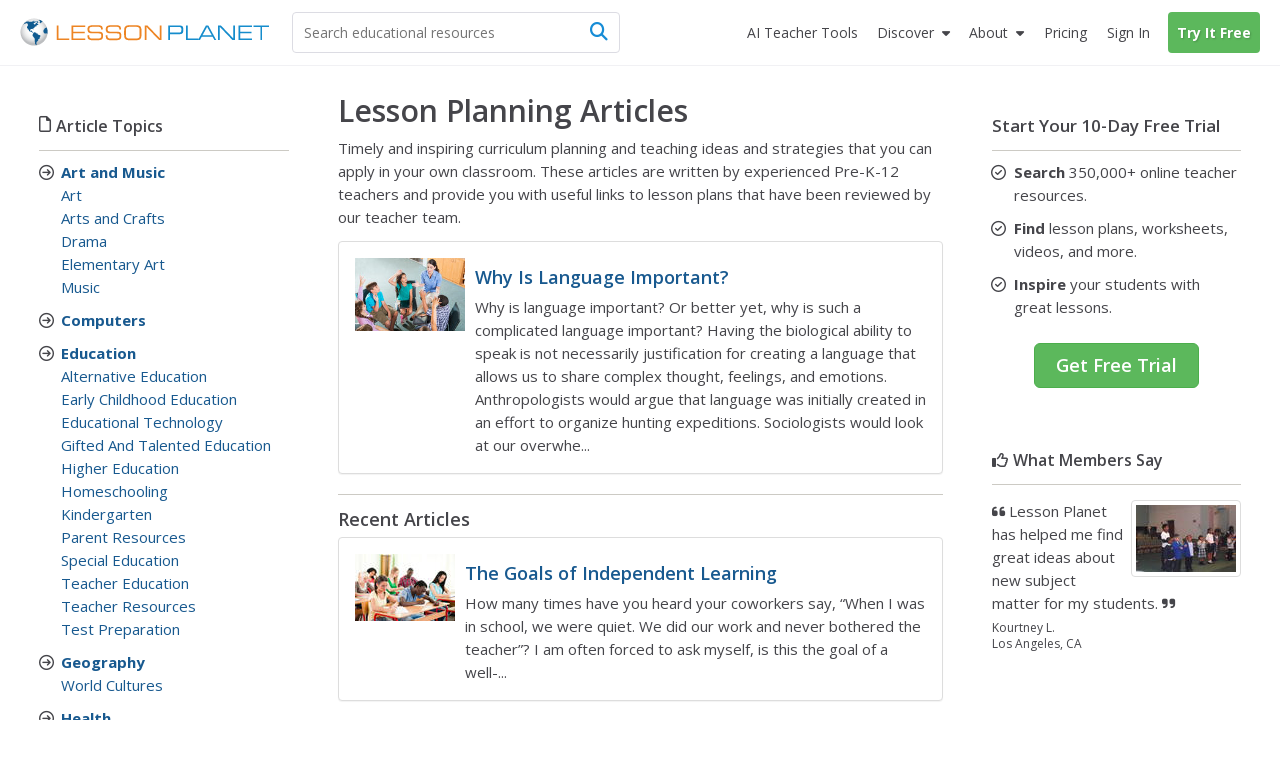

--- FILE ---
content_type: text/html; charset=utf-8
request_url: https://lessonplanet.com/articles
body_size: 21027
content:
<!DOCTYPE html>
<html dir='ltr' lang='en-US'>
<head prefix='og: http://ogp.me/ns#'>
<link crossorigin='' href='https://fonts.gstatic.com' rel='preconnect'>
<link as='style' href='https://fonts.googleapis.com/css2?family=Open+Sans:ital,wght@0,400;0,600;0,700;1,400;1,600;1,700&amp;display=swap' rel='preload'>
<link href='https://fonts.googleapis.com/css2?family=Open+Sans:ital,wght@0,400;0,600;0,700;1,400;1,600;1,700&amp;display=swap' media='print' onload='this.media=&#39;all&#39;' rel='stylesheet'>

<meta content='text/html;charset=utf-8' http-equiv='content-type'>
<meta charset='utf-8'>
<meta content='width=device-width, initial-scale=1.0' name='viewport'>
<meta content="Find 2.5 Million lesson plans, lesson worksheets and videos reviewed and rated by teachers. Lesson plans, worksheets and videos for all subjects including science, math, language arts and more." name="description" />
<meta content='IE=edge,chrome=2' http-equiv='X-UA-Compatible'>
<meta content='18810AFDC16D4DCA77D4473F4E6FBB6F' name='msvalidate.01'>
<meta content='Lesson Planet' property='og:site_name'>
<meta content='Lesson Planning Articles | Lesson Planet' itemprop='name' name='title' property='og:title'>

<link href='https://lessonplanet.com/assets' rel='preconnect'>
<link href='https://cdnjs.cloudflare.com' rel='preconnect'>
<link href='https://content.lessonplanet.com' rel='preconnect'>
<link href='https://www.googletagmanager.com' rel='preconnect'>
<link href='https://kit.fontawesome.com' rel='preconnect'>
<meta name="csrf-param" content="authenticity_token" />
<meta name="csrf-token" content="JDfyOZs0R11ZsV1hKcHVfnhZlV4lWMgOQhElwfQhQ8nWS7Kos7Hi8UGPoNxXfhH6hQtBujZftFU9nm26WhW5fw" />

<link href="https://www.lessonplanet.com/articles" rel="canonical" />
<link rel="stylesheet" href="https://lessonplanet.com/assets/packs/css/base-d43fc2f2.css" media="all" />




<link rel="icon" type="image/x-icon" href="https://static.lp.lexp.cloud/images/favicon.ico" />
<title>Lesson Planning Articles | Lesson Planet</title>

<!-- / Scripts needed in all the head tags of the application -->
<script type='text/javascript'>
window.heap=window.heap||[],heap.load=function(e,t){window.heap.appid=e,window.heap.config=t=t||{};var r=document.createElement("script");r.type="text/javascript",r.async=!0,r.src="https://cdn.heapanalytics.com/js/heap-"+e+".js";var a=document.getElementsByTagName("script")[0];a.parentNode.insertBefore(r,a);for(var n=function(e){return function(){heap.push([e].concat(Array.prototype.slice.call(arguments,0)))}},p=["addEventProperties","addUserProperties","clearEventProperties","identify","resetIdentity","removeEventProperty","setEventProperties","track","unsetEventProperty"],o=0;o<p.length;o++)heap[p[o]]=n(p[o])};
heap.load(3184222908);
</script>

<script async src='https://www.googletagmanager.com/gtag/js?id=G-TXBTM3HKCE'></script>
<script>
  window.dataLayer = window.dataLayer || [];
  function gtag(){dataLayer.push(arguments);}
  gtag('js', new Date());
  
  gtag('config', "G-TXBTM3HKCE");
</script>


</head>
<body class='logged-out controller-articles articles-index chrome ' data-action='index' data-controller='articles'>


  <noscript>
    <iframe src="//www.googletagmanager.com/ns.html?id=GTM-KLRCXC"
            height="0" width="0" style="display:none;visibility:hidden"></iframe>
  </noscript>

  <script>
    var dataLayer = [{"lp.user.loggedIn":"false"},{"lp.member.type":"anonymous"}];

    if (utma = document.cookie.match(/\b__utma=(.*?);/)) {
      dataLayer.push({'lp.user.visitorID': utma[1].split('.')[1]});
    }
    dataLayer.push({'lp.page.title': document.title.replace(/\s*\|\s*Lesson Planet/, '', 'i')});

    var socialEvent = function (network, socialAction, opt_target, opt_pagePath) {
      var event = {
        "event": "lp.social",
        "lp.social.network": network,
        "lp.social.socialAction": socialAction
      };
      if ((opt_target != null) && opt_target !== undefined) {
        event["lp.social.opt_target"] = opt_target;
      }
      if ((opt_pagePath != null) && opt_pagePath !== undefined) {
        event["lp.social.opt_pagePath"] = opt_pagePath;
      }
      return dataLayer.push(event);
    };

    var virtualPageView = function (url) {
      return dataLayer.push({
        'event':        'lp.virtual-page-view',
        'lp.page.path': url.replace(/^https?:\/\/.*?\//, '/')
      });
    };

    (function (w, d, s, l, i) {
      w[l] = w[l] || [];
      w[l].push({'gtm.start': new Date().getTime(), event: 'gtm.js'});
      var f = d.getElementsByTagName(s)[0],
          j = d.createElement(s), dl = l != 'dataLayer' ? '&l=' + l : '';
      j.async = true;
      j.src =
          '//www.googletagmanager.com/gtm.js?id=' + i + dl;
      f.parentNode.insertBefore(j, f);
    })(window, document, 'script', 'dataLayer', 'GTM-KLRCXC');
  </script>

  

<div id='fb-root'></div>
<div id='sticky-footer-wrap'>
<div id='off-canvas-wrap'>
<div data-offset='110' data-tolerance='5' id='header-wrap'>

<header class='lp-header px-5'>
<nav class='lp-header-nav mx-auto upgraded-user max-w-7xl'>
<div class='lp-logo-search-wrap'>
<a tabindex="-1" class="lp-logo-wrap lp-logo" href="/"><svg fill='none' height='32' id='lp-logo' viewbox='0 0 570 64' width='285' xmlns='http://www.w3.org/2000/svg'>
<path d='M32.05 63.1c17.091 0 30.946-13.854 30.946-30.945S49.141 1.209 32.05 1.209c-17.09 0-30.946 13.855-30.946 30.946C1.104 49.245 14.96 63.1 32.05 63.1Z' fill='url(#a)'></path>
<path clip-rule='evenodd' d='M41.873 9.127c-.253 0-.516 0-.647-.087-.14-.088-.218-.298-.218-.472 0-.166-.306-.55-.437-.647-.131-.087-.297-.253-.56-.253-.253 0-.463-.219-.594-.219l-.778.044c-.087.052-.384-.236-.646-.236-.271 0-1.294-.088-1.425-.088l-.646.245c.043.087.174.63.087.804-.087.175.35.087.218.219l-.35.515s-.13-.148-.349-.105c-.218.044-.647.131-.69.044-.044-.079-.254-.218-.219-.603.053-.385 0-.516-.166-.56-.175-.043-.437-.384-.524-.515-.079-.131-.297-.428-.463-.35-.175.088-.175.219-.306.306l-.437.298.437.305.35.254c0 .087 0 1.162-.175.952-.166-.218-.21-.305-.429-.305-.218 0-.437-.132-.603-.08-.174.045-.253.35-.472.385-.218.044-.087.254-.35.254-.253 0-.82-.131-.908-.254l.306-.35s.166-.253.384-.087c.219.175.437.132.437.132s.21-.516.044-.516c-.166 0-.384.087-.384-.087 0-.167-.175-.35.13-.385.298-.044.35-.131.385-.253l.35-.385c.13-.052.384-.131.515-.306.131-.166 0-.428-.21-.428-.218 0-.559.044-.655.079-.087.052-.044.052-.087.218-.044.175-.131.472-.332.472-.219 0-.525.218-.472-.044.043-.253.297-.218.384-.35l-.087-.471c-.088 0-.516.13-.734.13-.219 0-.56-.13-.56.088 0 .21.306.297.254.429-.044.13 0 .393-.21.393-.218 0-.821-.026-.952-.026s-.131.297-.394.384c-.253.087-.515 0-.681.131-.175.131-.306.219-.306.472 0 .254.384.35.384.516 0 .175 0 .218-.078.253l-.35.053c0-.131-.052-.437-.306-.394-.253.053-1.721.14-2.027 0-.298-.122-.988-.253-1.81-.166-.82.088-1.25.254-1.642.254-.385 0-1.119-.254-1.46-.429-.35-.174-2.027-.35-2.246-.35-.218 0-.35-.086-.647-.086-.305 0-1.511.471-1.896.471s-1.94.385-2.027.516c-.088.131-.088.909-.56.953-.472.052-1.206.218-1.372.218-.175 0-.131-.044-.175.175-.043.21.175.297.306.297s.9-.044.647.218c-.254.254-.376.245-.455.245h-.35c-.218 0-.952-.13-.995 0-.044.131-.044.254-.21.297-.175.044-.175.219-.393.254-.21.052-.333.052-.333.218v.56c0 .13.21 0 .385.218.166.21.35.35.35.35l.35.35c-.088.078-.604.288-.91.2-.306-.087-1.118.35-1.46.35-.349 0-.436.079-.602.166-.175.087-.472.253-.472.253l-.271.306c-.131 0 .27.131.35-.052.087-.166.218-.297.305-.297.088 0 .35 0 .56-.044.21-.053.734.044.9-.053.175-.087.472-.043.524-.166.044-.13.166-.174.332-.174.175 0 .603.052.822-.044.218-.096.56-.219.69-.306l.472-.21.219-.393c.13-.079.35-.384.515-.384.175 0 .822.087 1.162 0 .35-.088.604-.35.822-.437.219-.08.56-.044.69 0 .132.052 1.285.507 1.46.507.166 0 .166.052.166.218 0 .175.306.35.35.437l.052.253c-.087.044-.393.044-.35.219.044.166.551.297.516.384l.219.219c.087.131.218.507.13.673-.087.175 0 .384-.13.472l-.254.384v.219c-.131.043-.218.437.044.603.253.174 1.04.13.821.218-.218.088-.559.131-.515.437.043.297-.219.874-.35.996-.131.131-.218.088-.35.306-.13.219.088.472-.174.516-.254.052-.35.175-.429.35-.087.174-.35.664-.471.699-.131.052-.131.27-.131.437 0 .166.13.734.13.909 0 .166-.13 1.206.044 1.372.175.174.437-.044.56.253.13.306.297.175.297.437 0 .253-.044.77.052.988.079.218 0 .734.131.777.131.044.254.219.297.385.053.166.053.516.132.56.087.043.305.13.35.296.051.175-.132.385.051.603.167.219.35.394.429.603.087.219.052.306.218.394.175.078.219-.088.219-.088v-.69l-.306-.254c-.079-.043-.131-.375-.131-.541 0-.175-.044-.778-.166-.822l-.385-.218v-.77s-.175-.35 0-.393c.166-.043.472-.13.472 0 0 .131.079.254.079.437 0 .166.052.385.052.56 0 .166-.052.35.079.35l.27.165c0 .131.044.437.21.472.175.044.219.218.219.35 0 .13.253.673.437.541.166-.13.087.219.131.306l.166.131c.044.08.306.367.306.586 0 .218-.175 1.337 0 1.477.166.131.384.297.515.297l.35.35c.087.13.822.218 1.162.437.35.21.604.384.77.384.174 0 .471-.384.69-.253.218.13.603.253.69.472.088.21.219.428.437.428.21 0 .734 0 .734.13 0 .132.166.525.429.438.27-.087.559-.219.603.13.052.35.524.132.524.473 0 .34.044.472.219.603.166.131.297.052.297.253 0 .219 0 .306.174.306.166 0 .21.096.516.227.297.131.385.166.472.166.087 0 .087-.043.253-.078.166-.053.437-.306.437-.306s.079-.131.254-.044c.166.079.734.953.987.77.254-.167.254-.298.254-.473 0-.166-.297-.043-.472-.166-.166-.13-.35-.27-.35-.27s0-.403-.402-.403-.533.542-.813.402c-.27-.14-.13-.533-.533-.533-.402 0-.402-.28-.402-.812 0-.542.542-.813.271-1.215-.27-.402-.393-.673-.804-.673-.402 0-.813.402-.952.14-.131-.28-.402-.28 0-.673.402-.402.813-1.486.542-1.486-.28 0-.402-.402-.673-.28-.28.14-.28.542-.542.673-.271.14-.673.542-.673.542s-.14.14-.542.14-1.066.053-1.154-.376c-.078-.437-.471-.786-.471-.882l.087-.822c.131-.044.472-.638.472-.856 0-.219.087-.516.253-.647.175-.131.254-.437.254-.437s.27-.384.559-.516c.306-.13.655-.437.857-.306.218.132.559.472.777.472.219 0 .472-.218.56-.428.078-.218.515-.218.734-.218.218 0 .821.078.821.297 0 .218.21.27.385.306.166.043.166.218.384.384.219.175.088.603.088.778 0 .166.043.297.087.385.044.087.079.218.297.087.219-.14.254-.14.35-.35.017-.06-.158-1.346-.227-1.573-.14-.402-.132-.69.157-.97.28-.288.393-.166.839-.393.445-.227.952-.918 1.346-1.031.384-.105.725-.9.725-1.058 0-.166.332-.961.673-1.18.332-.227.953-.27 1.18-.314.227-.061.393-.62.393-.734 0-.105.332-.332.55-.446.228-.122.56-.227.674-.227.122 0 .166-.393.506-.227.333.166.123.227.62.288.508.053 1.224-.061 1.224-.061l.394-.56c.105-.104.384-.332-.289-.384-.673-.061-.952.052-1.005-.122-.052-.166.061-.84-.105-.84-.166 0-.445-.052-.218-.331.218-.28.612-.507.996-.385.393.105 1.678-.166 1.74-.061.06.122 0-.525.331-.358.332.166.28.332.56.332s.332-.332.445-.385l-.393-1.232c-.105 0-.55-.28-.673-.507-.105-.227 0-.839-.105-1.005-.104-.166-.393-.612-.559-.612-.157 0-.157.227-.385.332-.227.105-.393.28-.62.227-.218-.06-.218-.393-.218-.838 0-.455-.28-.455-.507-.507-.228-.062-.332-.332-.673-.289-.332.061-1.119.166-1.119.455 0 .28-.061.445-.227.55-.166.123-.507.289-.56.62-.052.333.228 1.338-.384 1.338-.62 0-.673-.053-.734.227-.061.28-.385.56-.385.56s-.166.611-.506.55c-.333-.052-.394-.28-.333-.55.053-.289.333-.228.385-.455.061-.219-.332-.332-.507-.332-.166 0-.673 0-.778-.28-.105-.28-.393-.611-.611-.611-.228 0-.735-.394-.735-.394s-.166-.105-.166-.28c0-.174.332-.506.446-.559.122-.052.227-.28.332-.446.123-.165.332-.28.673-.393.332-.105.393-.166.62-.218.22-.061.333-.061.551-.061.227 0 .455-.28.62-.332.158-.062.35-.245.525-.376.166-.131.253-.166.516-.385.253-.218.297-.35.603-.35s.515.167.821.132a.545.545 0 0 0 .472-.472c.044-.219.131-.778.21-.822.087-.043.306-.13.524-.13.219 0 .734-.088.734.087 0 .166.472.603.56.603.078 0 .21.043.078.253-.13.219-.044.306-.253.385-.219.087-.56.174-.647.253-.087.087-.087.175-.306.218-.21.053-.55.175-.769.132-.218-.044-.306.087-.306.174 0 .079.14.254.306.166.166-.087 1.04.219 1.119.175.087-.052.13-.052.253.166.131.219.219.437.35.437.13 0 .384.131.56.131.174 0 .349.131.471.079.131-.044.385-.131.385-.332 0-.219.306-.219.306-.472 0-.271-.14-.69 0-.778l.384.175c.044.079.245.166.42.079.166-.08.603-.08.603-.298-.018-.183.104-.655-.15-.655ZM51.538 8.227c-.122-.184-3.863-3.242-6.266-4.073-.2.027-.996.97-1.354 1.145-.367.192-.193.192-.542.192-.367 0-.455-.183-.63 0-.174.175-.27.446-.27.446s.174.455.358.455c.175 0 .63-.175.63-.175s.453.175.724.175h.63s.454.174.358.454c-.087.27-.271.813 0 .9.28.088.454 0 .454.175s.359.454.088.63c-.271.174.367.087.087.357-.27.28-.629.368-.813.455-.174.087-.358.175-.358.367 0 .175.271.175.271.446 0 .28-.175.542 0 .812.175.28.367.28.367.542 0 .271.271.367.446.367s.454 0 .454.175.175.271.359.175c.192-.088.096-.454.367-.542.27-.087.541-.446.541-.446l.359-.541s.367-.726.629-.726c.271 0 .542.087.813.087.27 0 .725-.087.725-.27 0-.175.087-.28.271-.28.192 0 .455-.27.455-.27l.28-.176c-.018.018.68-.664.567-.856ZM60.855 21.38c-.367.245-1.066.979-1.424 1.154-.368.174-.097.087-.455.174-.367.088-.988.088-.988-.087 0-.184-.192-.184-.454.087-.271.271-.087.367-.367.455-.27.087-.358 0-.63.27-.27.271-.445.359-.445.63 0 .27.175.542-.087.9-.28.367-.184.542-.455.63-.27.087-.542 0-.725.366-.175.359-.542.446-.542.813 0 .358-.175.708-.358.708-.175 0-.088.367-.367.542-.271.183-.175.28-.175.542 0 .27.367.629.367.629s.087.454.087.725c0 .271.175.603-.087.69-.28.088-.184.368-.367.542-.175.175-.271.726-.088.988.175.28.63.175.726.542.087.367.175.813.454.9.271.087.359.813.533.909.184.087.542 0 .542.358s.088.175.271.358c.184.184.63.455.822.455.174 0 .629.087.812 0 .175-.087.542-.271.813-.271.271 0 .542.27.9.27.367 0 .726-.453.9-.54.193-.088.63-.447.997-.176.358.271.358.63.725.726.454.122.009-.044.752.14.646.174.646-8.853-1.687-14.43Z' fill='#105B90' fill-rule='evenodd'></path>
<path clip-rule='evenodd' d='M45.812 39.854c-.804-.332-1.206-1.101-1.608-1.101-.402 0-1.276.21-1.407 0-.14-.201-.874-.892-1.416-.822-.533.062-1.136.132-.996-.07.13-.21.27-.471.2-1.074-.07-.603-.672-1.477-1.135-1.477-.472 0-1.005.2-1.538-.14-.542-.324-1.276-1.757-1.608-1.757-.333 0-1.95.201-2.552-.402-.603-.603-1.276-.533-1.678-.463-.393.07-.927.996-1.267 1.136-.332.14-.673.97-.673.97s.244 1.224-.734 2.465c-.988 1.232-.743 1.485-.743 2.464 0 .988.498 1.975 1.223 2.473.743.481.988.98.988 1.477 0 .498.743 1.233 1.485 1.486.735.245.98 1.232.98 1.966 0 .743.244 4.93.244 4.93s.498 4.194.743 4.43c.245.245 0 1.232 0 1.232s-.245 0 0 .743.987 2.211 1.721 2.71c.743.498 2.474.742 2.474.742s0-.987-.743-1.73c-.743-.734 0-.979 0-1.468 0-.498-.743-.498-.743-1.232 0-.743.498-.988.498-1.477 0-.499.743 0 .498-.743-.244-.743.245-.498.988-.743.734-.245.498-.743.498-.743s-.122-.175-.122-.516c0-.332.804-.14 1.206-.812.402-.664.874-.734 1.075-1.87.2-1.146-.333-1.679.332-1.95.664-.27.856-.672 1.669-.742.804-.07.874-1.067 1.066-1.538.21-.464.21-1.862.21-2.185 0-.332.393-.472.804-1.075.402-.603 1.005-1.066.935-1.88-.07-.812-.07-.882-.874-1.214Z' fill='#105B90' fill-rule='evenodd'></path>
<path d='M83.97 50.395V16.949h3.898v29.757h24.41v3.688H83.971ZM117.589 50.394V16.948h30.929v3.723h-27.109V31.16h25.963v3.731h-25.963v11.772h27.109v3.732h-30.929ZM154.121 39.496h3.758c-.018.175-.027.376-.044.647a39.944 39.944 0 0 0-.043 1.328c0 2.098.646 3.557 1.939 4.379 1.294.83 3.714 1.232 7.262 1.232h8.198c4.265 0 7.044-.446 8.338-1.337 1.292-.9 1.94-2.613 1.94-5.139 0-2.115-.447-3.566-1.346-4.352-.9-.787-2.754-1.18-5.55-1.18h-13.275c-4.195 0-7.14-.69-8.826-2.08-1.696-1.38-2.543-3.767-2.543-7.14 0-3.443.961-5.855 2.901-7.236 1.932-1.38 5.471-2.089 10.619-2.089h7.13c3.89 0 6.625.166 8.189.48 1.555.316 2.779.866 3.671 1.644.717.655 1.249 1.52 1.59 2.587.341 1.066.525 2.412.525 4.029v.97h-3.758v-.525c0-2.193-.498-3.688-1.495-4.457-.987-.76-3.085-1.153-6.292-1.153h-10.715c-3.26 0-5.452.393-6.589 1.188-1.136.795-1.696 2.255-1.696 4.387 0 2.15.552 3.636 1.653 4.44 1.109.813 3.399 1.215 6.886 1.215h11.291c2.456 0 4.317.105 5.558.314 1.241.21 2.237.56 2.99 1.031a5.551 5.551 0 0 1 2.306 2.832c.455 1.215.682 2.98.682 5.296 0 3.723-.935 6.31-2.814 7.778s-5.27 2.202-10.164 2.202h-10.653c-4.221 0-7.228-.681-9.019-2.036-1.8-1.354-2.691-3.61-2.691-6.755 0-.42.016-1.136.06-2.142.009-.14.009-.27.027-.358ZM195.781 39.496h3.758a8.927 8.927 0 0 0-.044.647 40.83 40.83 0 0 0-.044 1.328c0 2.098.647 3.557 1.941 4.379 1.293.83 3.713 1.232 7.253 1.232h8.206c4.265 0 7.045-.446 8.337-1.337 1.294-.9 1.941-2.613 1.941-5.139 0-2.115-.446-3.566-1.347-4.352-.908-.787-2.752-1.18-5.548-1.18h-13.276c-4.194 0-7.139-.69-8.826-2.08-1.696-1.38-2.543-3.767-2.543-7.14 0-3.443.961-5.855 2.892-7.236 1.932-1.38 5.48-2.089 10.627-2.089h7.131c3.89 0 6.625.166 8.189.48 1.555.316 2.779.866 3.671 1.644.717.655 1.249 1.52 1.59 2.587.341 1.066.524 2.412.524 4.029v.97h-3.757v-.525c0-2.193-.498-3.688-1.494-4.457-.988-.76-3.086-1.153-6.293-1.153h-10.715c-3.259 0-5.453.393-6.589 1.188-1.136.795-1.696 2.255-1.696 4.387 0 2.15.552 3.636 1.652 4.44 1.11.813 3.4 1.215 6.887 1.215h11.291c2.456 0 4.308.105 5.559.314 1.24.21 2.237.56 2.988 1.031a5.548 5.548 0 0 1 2.307 2.832c.454 1.215.682 2.98.682 5.296 0 3.723-.935 6.31-2.814 7.778s-5.27 2.202-10.164 2.202h-10.653c-4.221 0-7.228-.681-9.019-2.036-1.8-1.354-2.7-3.61-2.7-6.755 0-.42.025-1.137.061-2.142.009-.14.017-.27.035-.358ZM251.957 50.796c-3.365 0-5.847-.175-7.455-.524-1.599-.35-2.91-.953-3.924-1.81-1.136-.96-1.94-2.219-2.438-3.775-.507-1.555-.752-3.618-.752-6.16V29.41c0-2.788.254-4.999.734-6.65.498-1.644 1.294-2.937 2.413-3.88.995-.84 2.315-1.443 3.958-1.801 1.635-.358 4.117-.542 7.42-.542h10.496c3.312 0 5.776.184 7.428.542 1.635.358 2.946.961 3.959 1.8 1.075.918 1.879 2.185 2.386 3.81.507 1.617.76 3.732.76 6.319v9.325c0 2.604-.262 4.71-.76 6.327-.507 1.617-1.302 2.884-2.386 3.802-1.005.856-2.298 1.46-3.897 1.809-1.591.35-4.082.524-7.481.524h-10.461Zm12.314-30.57H250.06c-2.036 0-3.601.192-4.692.56-1.102.375-1.95.996-2.57 1.87-.446.629-.761 1.372-.953 2.228-.183.865-.271 2.299-.271 4.308v8.784c0 2 .088 3.443.271 4.3.192.864.507 1.607.953 2.237.62.873 1.477 1.494 2.57 1.861 1.1.376 2.665.568 4.692.568h14.211c2.018 0 3.583-.192 4.683-.568 1.093-.367 1.959-.988 2.578-1.861.42-.603.717-1.311.91-2.15.183-.83.27-2.124.27-3.872v-9.814c0-1.774-.087-3.067-.27-3.889-.193-.822-.49-1.53-.91-2.133-.619-.873-1.485-1.494-2.578-1.87-1.1-.375-2.665-.559-4.683-.559ZM288.251 50.394h-3.907V16.948h6.144l28.394 29.627V16.948h3.88v33.446h-5.699l-28.812-30.09v30.09Z' fill='#ED8423'></path>
<path d='M341.922 50.394h-3.907V16.948h21.84c4.989 0 8.293.568 9.892 1.696 1.599 1.145 2.412 3.225 2.412 6.248v4.379c0 3.032-.804 5.095-2.403 6.222-1.591 1.127-4.894 1.687-9.901 1.687h-17.933v13.214Zm0-16.98h19.051c2.823 0 4.702-.36 5.619-1.076.927-.716 1.381-2.228 1.381-4.544v-1.59c0-2.308-.454-3.82-1.381-4.545-.917-.717-2.796-1.075-5.619-1.075h-19.051v12.83ZM378.449 50.394V16.948h3.897v29.758h24.41v3.688h-28.307Z' fill='#158CCC'></path>
<path d='M405.778 50.394 424 16.94h5.199l18.274 33.454h-4.133l-4.116-7.376h-24.977l-4.011 7.376h-4.458Zm10.356-10.898h21.184L426.647 20.26l-10.513 19.236ZM455.601 50.394h-3.898V16.948h6.135l28.394 29.627V16.948h3.89v33.446h-5.699l-28.822-30.09v30.09ZM498.277 50.394V16.948h30.93v3.723h-27.11V31.16h25.964v3.731h-25.964v11.772h27.11v3.732h-30.93ZM552.038 50.394h-3.898V20.67h-15.556v-3.723h35.01v3.723h-15.556v29.723Z' fill='#158CCC'></path>
<defs>
<radialgradient cx='0' cy='0' gradienttransform='translate(31.044 27.238) scale(30.9422)' gradientunits='userSpaceOnUse' id='a' r='1'>
<stop offset='.173' stop-color='#fff'></stop>
<stop offset='.414' stop-color='#FCFCFC'></stop>
<stop offset='.6' stop-color='#F2F3F3'></stop>
<stop offset='.766' stop-color='#E2E3E4'></stop>
<stop offset='.921' stop-color='#CBCCCE'></stop>
<stop offset='1' stop-color='#BCBEC0'></stop>
</radialgradient>
</defs>
</svg>
</a>
<div class='lp-search-wrap'>
<form action='/search' class='lp-search main-search' id='search-form' method='get'>
<input type="text" name="keywords" id="keywords" class="lp-searchbar empty js-search-keywords no-dropdown placeholder:text-gray-600" placeholder="Search educational resources" autocomplete="off" />
<div class='lp-header-clear-search'></div>
<button class='lp-header-search-button' type='submit'>
<span class='lp-header-search-icon fa-solid fa-magnifying-glass'></span>
<span class='search-button-text'>Search</span>
</button>
<span class='lp-searchbar-label'>
Search educational resources
</span>
</form>
</div>

</div>
<div class='lp-search-toggle'>
<span class='fa-solid fa-magnifying-glass'></span>
<span class='toggle-text'>
Search
</span>
</div>
<label class='main-menu-toggle toggle' for='drop'>
<span class='fa-icon fa-solid fa-bars'></span>
<span class='toggle-text'>
Menu
</span>
</label>
<ul class='lp-nav-menu'>
<li class='lp-mobile-sign-in'>
<a class="half-item" data-remote="true" href="/auth/users/sign_in">Sign In
</a><a class="half-item" href="/subscription/new" rel="nofollow" data-track-click="Try It Free" data-track-label="Navigation" data-remote="true" data-posthog-event="Signup: LP Signup Activity" data-posthog-location="header_button_other"><span class="lp-mobile-signup-btn">Try It Free</span></a>
</li>
<li class='ai-tools'>
<a href='/search?search_tab_id=4'>
<span>
<span class='text'>AI Teacher Tools</span>
</span>
</a>
</li>

<li class='lp-resources'>
<label class='lp-nav-item toggle hide-mobile' for='drop-resources'>
Discover
</label>
<input id='drop-resources' type='checkbox'>
<span class='fa-icon-caret fa-solid fa-caret-down'></span>
<ul class='lp-resources-dd'>
<li>
<a href='/search'>
<span class='dd-icon fa-solid fa-magnifying-glass'></span>
<span class='lp-menu-link-title'>
Discover Resources
</span>
<span class='lp-menu-link-text'>
Search reviewed educational resources by keyword, subject, grade, type, and more
</span>
</a>
</li>
<li id='curriculum-manager-menu-item'>
<a href='#'>
<span class='dd-icon fa-solid fa-folder-open'></span>
<span class='lp-menu-link-title'>
Curriculum Manager (My Content)
</span>
<span class='lp-menu-link-text'>
Manage saved and uploaded resources and folders
</span>
</a>
<span class='lp-sign-up-popup'>
<span class='lp-sign-up-popup-header'>
To Access the Curriculum Manager
</span>
<span class='lp-sign-up-popup-body'>
<a class='lp-sign-in-popup-link' data-remote='true' href='/auth/users/sign_in'>
Sign In
</a>
or
<a class="lp-sign-up-popup-link" href="/subscription/new" rel="nofollow" data-track-click="Join Now" data-track-label="Navigation" data-remote="true" data-posthog-event="Signup: LP Signup Activity" data-posthog-location="header_button_other">Join Now</a>
</span>
</span>
</li>
<li>
<a href='/lesson-plans'>
<span class='dd-icon fa-solid fa-sitemap'></span>
<span class='lp-menu-link-title'>
Browse Resource Directory
</span>
<span class='lp-menu-link-text'>
Browse educational resources by subject and topic
</span>
</a>
</li>
<li>
<a href='/calendar'>
<span class='dd-icon fa-solid fa-calendar-days'></span>
<span class='lp-menu-link-title'>
Curriculum Calendar
</span>
<span class='lp-menu-link-text'>
Explore curriculum resources by date
</span>
</a>
</li>
<li>
<a href='/articles'>
<span class='dd-icon fa-solid fa-bookmark'></span>
<span class='lp-menu-link-title'>
Lesson Planning Articles
</span>
<span class='lp-menu-link-text'>
Timely and inspiring teaching ideas that you can apply in your classroom
</span>
</a>
</li>
</ul>
</li>

<li class='lp-about'>
<label class='lp-nav-item toggle hide-mobile' for='drop-about'>
About
</label>
<input id='drop-about' type='checkbox'>
<span class='fa-icon-caret fa-solid fa-caret-down'></span>
<ul class='lp-about-dd'>
<li>
<a href='/about'>
<span class='lp-menu-link-title'>
<i class='icon fa-solid fa-heart'></i>
<span class='text'>Our Story</span>
</span>
</a>
</li>
<li>
<a href='/faq'>
<span class='lp-menu-link-title'>
<i class='icon fa-solid fa-circle-question'></i>
<span class='text'>Frequently Asked Questions</span>
</span>
</a>
</li>
<li>
<a href='/us/testimonials'>
<span class='lp-menu-link-title'>
<i class='icon fa-solid fa-comments'></i>
<span class='text'>Testimonials</span>
</span>
</a>
</li>
<li>
<a href='/contact-us'>
<span class='lp-menu-link-title'>
<i class='icon fa-solid fa-envelope'></i>
<span class='text'>Contact Us</span>
</span>
</a>
</li>
</ul>
</li>

<li class='lp-pricing'>
<a class="" href="/pricing"><span class='section-icon fa-solid fa-dollar-sign'></span>
Pricing
</a></li>
<li class='lp-school-access hidden'>
<a href='/school-access'>
<span class='section-icon fa-solid fa-school'></span>
School Access
</a>
<ul class='lp-sa-dd'>
<li>
<div class='sa-dd-text'>
Your school or district can sign up for Lesson Planet — with no cost to teachers
</div>
<a class='sa-dd-button' href='/school-access'>
Learn More
<i class='arrow-icon far fa-arrow-right'></i>
</a>
</li>
</ul>
</li>

<li class='lp-sign-in'>
<a class="half-item" data-remote="true" href="/auth/users/sign_in">Sign In
</a></li>
<li class='lp-try-it-free'>
<a class="" href="/subscription/new" rel="nofollow" data-track-click="Try It Free" data-track-label="Navigation" data-remote="true" data-posthog-event="Signup: LP Signup Activity" data-posthog-location="header_button_other">Try It Free</a>
</li>
</ul>
</nav>
</header>

<div id='notification'></div>
</div>
<div class='px-5' id='main' role='main'>
<div id='flash-message'></div>
<div class='py-7 mx-auto max-w-7xl' id='main-inner'>

<div id='content'>
<div id='content-header'>



</div>
<div class='clearfix' id='content-main'>
<div class='row'>
<div class='col-lg-6 col-lg-push-3 col-md-8 col-md-push-4 col-sm-8 col-sm-push-4'>
<h1 class='text-3xl mt-0 mb-2'>Lesson Planning Articles</h1>
<p class='text-md mb-3'>Timely and inspiring curriculum planning and teaching ideas and strategies that you can apply in your own classroom. These articles are written by experienced Pre-K-12 teachers and provide you with useful links to lesson plans that have been reviewed by our teacher team.</p>
<div class='panel panel-default p-4'>
<div class='media'>
<a class="pull-left" href="/article/language-arts/why-is-language-important"><img title="students talking" alt="students talking" class="media-object img-responsive" style="max-width: 110px;" src="//lessonplanet.com/content/articles/photos/1762/iStock_000027187569Small_medium.jpg?1409695520" /></a>
<div class='media-body'>
<h4 class='media-heading heading'></h4>
<h4 class='media-heading title text-lg'><a href="/article/language-arts/why-is-language-important">Why Is Language Important?</a></h4>
<div class='article-body mt-1'>Why is language important? Or better yet, why is such a complicated language important? Having the biological ability to speak is not necessarily justification for creating a language that allows us to share complex thought, feelings, and emotions. Anthropologists would argue that language was initially created in an effort to organize hunting expeditions. Sociologists would look at our overwhe...</div>
</div>
</div>
</div>

<hr>
<div class=''>
<h4>Recent Articles</h4>
<div class='panel panel-default p-4'>
<div class='media'>
<a class="pull-left" href="https://www.lessonplanet.com/article/teacher-resources/-the-goals-of-independent-learning"><img title="Students working independently" alt="Students working independently" class="media-object img-responsive" style="max-width: 110px;" src="//lessonplanet.com/content/articles/photos/1830/iStock_000016968529Small_thumb.jpg?1427915139" /></a>
<div class='media-body'>
<h4 class='media-heading heading'></h4>
<h4 class='media-heading title text-lg'><a href="https://www.lessonplanet.com/article/teacher-resources/-the-goals-of-independent-learning"> The Goals of Independent Learning</a></h4>
<div class='article-body mt-1'>How many times have you heard your coworkers say, “When I was in school, we were quiet. We did our work and never bothered the teacher”? I am often forced to ask myself, is this the goal of a well-...</div>
</div>
</div>
</div>

<div class='panel panel-default p-4'>
<div class='media'>
<a class="pull-left" href="https://www.lessonplanet.com/article/english/grammar-guide-sentence-structure"><img title="Grammar defined" alt="Grammar defined" class="media-object img-responsive" style="max-width: 110px;" src="//lessonplanet.com/content/articles/photos/1842/iStock_000028538806Small_thumb.jpg?1426277652" /></a>
<div class='media-body'>
<h4 class='media-heading heading'></h4>
<h4 class='media-heading title text-lg'><a href="https://www.lessonplanet.com/article/english/grammar-guide-sentence-structure">Grammar Guide: Sentence Structure</a></h4>
<div class='article-body mt-1'>This is part six&nbsp;of a six-part series that focuses on various grammar topics. Check the Lesson Planet Community for the previous five&nbsp;installments, or click on the topics in the paragraph...</div>
</div>
</div>
</div>

<div class='panel panel-default p-4'>
<div class='media'>
<a class="pull-left" href="https://www.lessonplanet.com/article/teacher-tools/everybody-wants-a-job"><img title="A valued baker" alt="A valued baker" class="media-object img-responsive" style="max-width: 110px;" src="//lessonplanet.com/content/articles/photos/1848/iStock_000008574830XSmall_thumb.jpg?1427914780" /></a>
<div class='media-body'>
<h4 class='media-heading heading'></h4>
<h4 class='media-heading title text-lg'><a href="https://www.lessonplanet.com/article/teacher-tools/everybody-wants-a-job">Everybody Wants a Job</a></h4>
<div class='article-body mt-1'>Even before the age of two, my daughter leapt at any opportunity to help out around the house, and if she missed an opportunity, she created one. She would come running if I announced that I had a ...</div>
</div>
</div>
</div>

<div class='panel panel-default p-4'>
<div class='media'>
<a class="pull-left" href="https://www.lessonplanet.com/article/teacher-resources/collaborative-strategic-reading"><img title="Student reading group" alt="Student reading group" class="media-object img-responsive" style="max-width: 110px;" src="//lessonplanet.com/content/articles/photos/1822/iStock_000017254840Small_thumb.jpg?1427914386" /></a>
<div class='media-body'>
<h4 class='media-heading heading'></h4>
<h4 class='media-heading title text-lg'><a href="https://www.lessonplanet.com/article/teacher-resources/collaborative-strategic-reading">Collaborative Strategic Reading</a></h4>
<div class='article-body mt-1'>Have you started incorporating close reading strategies into your classroom yet? And more importantly, how is it working out? Let’s talk about enhancing your current strategies to include student c...</div>
</div>
</div>
</div>

<div class='panel panel-default p-4'>
<div class='media'>
<a class="pull-left" href="https://www.lessonplanet.com/article/english/grammar-guide-parrallelism"><img title="Eliminating grammar errors" alt="Eliminating grammar errors" class="media-object img-responsive" style="max-width: 110px;" src="//lessonplanet.com/content/articles/photos/1849/iStock_000033939622Small_thumb.jpg?1426113950" /></a>
<div class='media-body'>
<h4 class='media-heading heading'></h4>
<h4 class='media-heading title text-lg'><a href="https://www.lessonplanet.com/article/english/grammar-guide-parrallelism">Grammar Guide: Parallelism</a></h4>
<div class='article-body mt-1'>This is part five of a six-part series that focuses on various grammar topics. Check the Lesson Planet Community each&nbsp;Wednesday for the next installment.
Maybe it's just the fine state of Tenn...</div>
</div>
</div>
</div>

</div>

</div>
<div class='col-lg-3 col-lg-pull-6 col-md-4 col-md-pull-8 col-sm-4 col-sm-pull-8'>
<div class='visible-md'><div class='side-widget' id='call-to-action'>
<h4 style='font-size: 17px;'>
Start Your 10-Day Free Trial
</h4>
<hr>
<ul class='fa-ul'>
<li>
<div class='fa-li fa-regular fa-circle-check'></div>
<strong>Search</strong>
350,000+ online teacher resources.
</li>
<li>
<div class='fa-li fa-regular fa-circle-check'></div>
<strong>Find</strong>
lesson plans, worksheets, videos, and more.
</li>
<li>
<div class='fa-li fa-regular fa-circle-check'></div>
<strong>Inspire</strong>
your students with great lessons.
</li>
</ul>
<div class='text-center pt-4'>
<a class="btn btn-success btn-lg btn-shadow" data-track-click="Get Free Trial" data-track-label="Article Directory" data-remote="true" href="/subscription/new"><span class='mr5 ml5'>Get Free Trial</span>
</a></div>
</div>
</div>
<div class='side-widget'>
<h4><i class='fa-regular fa-file mr5' style='vertical-align: 10%;'></i>Article Topics
</h4>
<hr>
<ul class='fa-ul'>
<li>
<div class='fa-li fa-regular fa-circle-arrow-right'></div>
<strong><a href="/articles/art-and-music">Art and Music</a></strong>
<dl class='mb10'>
<dd><a href="/articles/art--2">Art</a></dd>
<dd><a href="/articles/arts-and-crafts">Arts and Crafts</a></dd>
<dd><a href="/articles/drama">Drama</a></dd>
<dd><a href="/articles/elementary-art">Elementary Art</a></dd>
<dd><a href="/articles/music">Music</a></dd>
</dl>
</li>
<li>
<div class='fa-li fa-regular fa-circle-arrow-right'></div>
<strong><a href="/articles/computers--2">Computers</a></strong>
<dl class='mb10'>
</dl>
</li>
<li>
<div class='fa-li fa-regular fa-circle-arrow-right'></div>
<strong><a href="/articles/education">Education</a></strong>
<dl class='mb10'>
<dd><a href="/articles/alternative-education">Alternative Education</a></dd>
<dd><a href="/articles/early-childhood-education">Early Childhood Education</a></dd>
<dd><a href="/articles/educational-technology">Educational Technology</a></dd>
<dd><a href="/articles/gifted-and-talented-education">Gifted And Talented Education</a></dd>
<dd><a href="/articles/higher-education">Higher Education</a></dd>
<dd><a href="/articles/homeschooling">Homeschooling</a></dd>
<dd><a href="/articles/kindergarten">Kindergarten</a></dd>
<dd><a href="/articles/parent-resources">Parent Resources</a></dd>
<dd><a href="/articles/special-education--2">Special Education</a></dd>
<dd><a href="/articles/teacher-education">Teacher Education</a></dd>
<dd><a href="/articles/teacher-resources--3">Teacher Resources</a></dd>
<dd><a href="/articles/test-preparation">Test Preparation</a></dd>
</dl>
</li>
<li>
<div class='fa-li fa-regular fa-circle-arrow-right'></div>
<strong><a href="/articles/geography">Geography</a></strong>
<dl class='mb10'>
<dd><a href="/articles/world-cultures">World Cultures</a></dd>
</dl>
</li>
<li>
<div class='fa-li fa-regular fa-circle-arrow-right'></div>
<strong><a href="/articles/health--2">Health</a></strong>
<dl class='mb10'>
<dd><a href="/articles/careers">Careers</a></dd>
<dd><a href="/articles/mental-health">Mental Health</a></dd>
<dd><a href="/articles/nutrition">Nutrition</a></dd>
<dd><a href="/articles/nutrition-and-diet">Nutrition and Diet</a></dd>
<dd><a href="/articles/personal-growth">Personal Growth</a></dd>
<dd><a href="/articles/physical-education">Physical Education</a></dd>
</dl>
</li>
<li>
<div class='fa-li fa-regular fa-circle-arrow-right'></div>
<strong><a href="/articles/language-arts">Language Arts</a></strong>
<dl class='mb10'>
<dd><a href="/articles/calendar">Calendar</a></dd>
<dd><a href="/articles/elementary-language-arts">Elementary Language Arts</a></dd>
<dd><a href="/articles/english">English</a></dd>
<dd><a href="/articles/esl">ESL</a></dd>
<dd><a href="/articles/foreign-languages">Foreign Languages</a></dd>
<dd><a href="/articles/grammar">Grammar</a></dd>
<dd><a href="/articles/literature">Literature</a></dd>
<dd><a href="/articles/middle-school-writing">Middle School Writing</a></dd>
<dd><a href="/articles/poetry">Poetry</a></dd>
<dd><a href="/articles/reading">Reading</a></dd>
<dd><a href="/articles/writing">Writing</a></dd>
<dd><a href="/articles/writing-technique">Writing Technique</a></dd>
</dl>
</li>
<li>
<div class='fa-li fa-regular fa-circle-arrow-right'></div>
<strong><a href="/articles/math">Math</a></strong>
<dl class='mb10'>
<dd><a href="/articles/algebra">Algebra</a></dd>
<dd><a href="/articles/arithmetic">Arithmetic</a></dd>
<dd><a href="/articles/elementary-math">Elementary Math</a></dd>
</dl>
</li>
<li>
<div class='fa-li fa-regular fa-circle-arrow-right'></div>
<strong><a href="/articles/science">Science</a></strong>
<dl class='mb10'>
<dd><a href="/articles/biology">Biology</a></dd>
<dd><a href="/articles/earth-science">Earth Science</a></dd>
<dd><a href="/articles/elementary-science">Elementary Science</a></dd>
<dd><a href="/articles/environment">Environment</a></dd>
<dd><a href="/articles/life-science">Life Science</a></dd>
<dd><a href="/articles/marine-science">Marine Science</a></dd>
<dd><a href="/articles/physics">Physics</a></dd>
<dd><a href="/articles/seasons">Seasons</a></dd>
<dd><a href="/articles/space">Space</a></dd>
<dd><a href="/articles/technology--2">Technology</a></dd>
</dl>
</li>
<li>
<div class='fa-li fa-regular fa-circle-arrow-right'></div>
<strong><a href="/articles/social-studies">Social Studies</a></strong>
<dl class='mb10'>
<dd><a href="/articles/civics">Civics</a></dd>
<dd><a href="/articles/economics">Economics</a></dd>
<dd><a href="/articles/economics-and-business">Economics and Business</a></dd>
<dd><a href="/articles/elementary-social-studies">Elementary Social Studies</a></dd>
<dd><a href="/articles/family-history">Family History</a></dd>
<dd><a href="/articles/government">Government</a></dd>
<dd><a href="/articles/history">History</a></dd>
<dd><a href="/articles/holidays--3">Holidays</a></dd>
<dd><a href="/articles/u-s-government">U.S. Government</a></dd>
<dd><a href="/articles/u-s-history">U.S. History</a></dd>
</dl>
</li>
<li>
<div class='fa-li fa-regular fa-circle-arrow-right'></div>
<strong><a href="/articles/teacher-resources">Teacher Resources</a></strong>
<dl class='mb10'>
<dd><a href="/articles/professional-development">Professional Development</a></dd>
<dd><a href="/articles/teacher-tools">Teacher Tools</a></dd>
<dd><a href="/articles/technology">Technology</a></dd>
<dd><a href="/articles/technology-integration">Technology Integration</a></dd>
</dl>
</li>
<li>
<div class='fa-li fa-regular fa-circle-arrow-right'></div>
<strong><a href="/lesson_plans/articles">Seasonal Articles</a></strong>
</li>
</ul>
</div>

</div>
<div class='col-lg-3 hidden-md col-sm-12'>
<div class='row'>
<div class='col-lg-12 hidden-sm hidden-xs'>
<div class='side-widget' id='call-to-action'>
<h4 style='font-size: 17px;'>
Start Your 10-Day Free Trial
</h4>
<hr>
<ul class='fa-ul'>
<li>
<div class='fa-li fa-regular fa-circle-check'></div>
<strong>Search</strong>
350,000+ online teacher resources.
</li>
<li>
<div class='fa-li fa-regular fa-circle-check'></div>
<strong>Find</strong>
lesson plans, worksheets, videos, and more.
</li>
<li>
<div class='fa-li fa-regular fa-circle-check'></div>
<strong>Inspire</strong>
your students with great lessons.
</li>
</ul>
<div class='text-center pt-4'>
<a class="btn btn-success btn-lg btn-shadow" data-track-click="Get Free Trial" data-track-label="Article Directory" data-remote="true" href="/subscription/new"><span class='mr5 ml5'>Get Free Trial</span>
</a></div>
</div>

</div>
<div class='col-lg-12 col-sm-6'>
<div class='side-widget testimonial-widget'>
<h4><i class='fa-regular fa-thumbs-up mr5'></i>What Members Say
</h4>
<hr>
<div class='media'>
<div class='clearfix'>
<div class='pull-right'>
<img alt="Kourtney L." class="img-thumbnail" width="100" height="80" src="//lessonplanet.com/content/users/avatars/1035528/Morning_Assemb_600_thumb.JPG?1294915940" />
</div>
<i class='fa-solid fa-quote-left text-muted'></i>
Lesson Planet has helped me find great ideas about new subject matter for my students.
<i class='fa-solid fa-quote-right text-muted'></i>
<dl class='mt5 mb0'>
<dt class='text-xs'>
Kourtney L.
</dt>
<dd class='text-xs'>Los Angeles, CA</dd>
</dl>
</div>
<div class='more'>
</div>
</div>
</div>

</div>
<div class='col-lg-12 hidden-sm hidden-xs'>
<div class='fb-activity' data-border-color='#aaaaaa' data-filter='/article' data-header='true' data-height='380' data-linktarget='_top' data-max-age='90' data-recommendations='true' data-ref='articles' data-site='www.lessonplanet.com' data-width='238'></div>

</div>
</div>
</div>
</div>

</div>
<div id='content-bottom'>

</div>
</div>

</div>
</div>
<footer id='footer'>

<div class='lp-footer-top px-5'>
<div class='footer-container clearfix relative max-w-7xl mx-auto'>
<div class='lp-logo-col col-sm-3'>
<div class='logo-box'>
<a tabindex="-1" class="lp-footer-logo" href="/"><svg fill='none' height='32' id='lp-footer-logo' viewbox='0 0 570 64' width='285' xmlns='http://www.w3.org/2000/svg'>
<path d='M32.05 63.1c17.091 0 30.946-13.854 30.946-30.945S49.141 1.209 32.05 1.209c-17.09 0-30.946 13.855-30.946 30.946C1.104 49.245 14.96 63.1 32.05 63.1Z' fill='url(#a)'></path>
<path clip-rule='evenodd' d='M41.873 9.127c-.253 0-.516 0-.647-.087-.14-.088-.218-.298-.218-.472 0-.166-.306-.55-.437-.647-.131-.087-.297-.253-.56-.253-.253 0-.463-.219-.594-.219l-.778.044c-.087.052-.384-.236-.646-.236-.271 0-1.294-.088-1.425-.088l-.646.245c.043.087.174.63.087.804-.087.175.35.087.218.219l-.35.515s-.13-.148-.349-.105c-.218.044-.647.131-.69.044-.044-.079-.254-.218-.219-.603.053-.385 0-.516-.166-.56-.175-.043-.437-.384-.524-.515-.079-.131-.297-.428-.463-.35-.175.088-.175.219-.306.306l-.437.298.437.305.35.254c0 .087 0 1.162-.175.952-.166-.218-.21-.305-.429-.305-.218 0-.437-.132-.603-.08-.174.045-.253.35-.472.385-.218.044-.087.254-.35.254-.253 0-.82-.131-.908-.254l.306-.35s.166-.253.384-.087c.219.175.437.132.437.132s.21-.516.044-.516c-.166 0-.384.087-.384-.087 0-.167-.175-.35.13-.385.298-.044.35-.131.385-.253l.35-.385c.13-.052.384-.131.515-.306.131-.166 0-.428-.21-.428-.218 0-.559.044-.655.079-.087.052-.044.052-.087.218-.044.175-.131.472-.332.472-.219 0-.525.218-.472-.044.043-.253.297-.218.384-.35l-.087-.471c-.088 0-.516.13-.734.13-.219 0-.56-.13-.56.088 0 .21.306.297.254.429-.044.13 0 .393-.21.393-.218 0-.821-.026-.952-.026s-.131.297-.394.384c-.253.087-.515 0-.681.131-.175.131-.306.219-.306.472 0 .254.384.35.384.516 0 .175 0 .218-.078.253l-.35.053c0-.131-.052-.437-.306-.394-.253.053-1.721.14-2.027 0-.298-.122-.988-.253-1.81-.166-.82.088-1.25.254-1.642.254-.385 0-1.119-.254-1.46-.429-.35-.174-2.027-.35-2.246-.35-.218 0-.35-.086-.647-.086-.305 0-1.511.471-1.896.471s-1.94.385-2.027.516c-.088.131-.088.909-.56.953-.472.052-1.206.218-1.372.218-.175 0-.131-.044-.175.175-.043.21.175.297.306.297s.9-.044.647.218c-.254.254-.376.245-.455.245h-.35c-.218 0-.952-.13-.995 0-.044.131-.044.254-.21.297-.175.044-.175.219-.393.254-.21.052-.333.052-.333.218v.56c0 .13.21 0 .385.218.166.21.35.35.35.35l.35.35c-.088.078-.604.288-.91.2-.306-.087-1.118.35-1.46.35-.349 0-.436.079-.602.166-.175.087-.472.253-.472.253l-.271.306c-.131 0 .27.131.35-.052.087-.166.218-.297.305-.297.088 0 .35 0 .56-.044.21-.053.734.044.9-.053.175-.087.472-.043.524-.166.044-.13.166-.174.332-.174.175 0 .603.052.822-.044.218-.096.56-.219.69-.306l.472-.21.219-.393c.13-.079.35-.384.515-.384.175 0 .822.087 1.162 0 .35-.088.604-.35.822-.437.219-.08.56-.044.69 0 .132.052 1.285.507 1.46.507.166 0 .166.052.166.218 0 .175.306.35.35.437l.052.253c-.087.044-.393.044-.35.219.044.166.551.297.516.384l.219.219c.087.131.218.507.13.673-.087.175 0 .384-.13.472l-.254.384v.219c-.131.043-.218.437.044.603.253.174 1.04.13.821.218-.218.088-.559.131-.515.437.043.297-.219.874-.35.996-.131.131-.218.088-.35.306-.13.219.088.472-.174.516-.254.052-.35.175-.429.35-.087.174-.35.664-.471.699-.131.052-.131.27-.131.437 0 .166.13.734.13.909 0 .166-.13 1.206.044 1.372.175.174.437-.044.56.253.13.306.297.175.297.437 0 .253-.044.77.052.988.079.218 0 .734.131.777.131.044.254.219.297.385.053.166.053.516.132.56.087.043.305.13.35.296.051.175-.132.385.051.603.167.219.35.394.429.603.087.219.052.306.218.394.175.078.219-.088.219-.088v-.69l-.306-.254c-.079-.043-.131-.375-.131-.541 0-.175-.044-.778-.166-.822l-.385-.218v-.77s-.175-.35 0-.393c.166-.043.472-.13.472 0 0 .131.079.254.079.437 0 .166.052.385.052.56 0 .166-.052.35.079.35l.27.165c0 .131.044.437.21.472.175.044.219.218.219.35 0 .13.253.673.437.541.166-.13.087.219.131.306l.166.131c.044.08.306.367.306.586 0 .218-.175 1.337 0 1.477.166.131.384.297.515.297l.35.35c.087.13.822.218 1.162.437.35.21.604.384.77.384.174 0 .471-.384.69-.253.218.13.603.253.69.472.088.21.219.428.437.428.21 0 .734 0 .734.13 0 .132.166.525.429.438.27-.087.559-.219.603.13.052.35.524.132.524.473 0 .34.044.472.219.603.166.131.297.052.297.253 0 .219 0 .306.174.306.166 0 .21.096.516.227.297.131.385.166.472.166.087 0 .087-.043.253-.078.166-.053.437-.306.437-.306s.079-.131.254-.044c.166.079.734.953.987.77.254-.167.254-.298.254-.473 0-.166-.297-.043-.472-.166-.166-.13-.35-.27-.35-.27s0-.403-.402-.403-.533.542-.813.402c-.27-.14-.13-.533-.533-.533-.402 0-.402-.28-.402-.812 0-.542.542-.813.271-1.215-.27-.402-.393-.673-.804-.673-.402 0-.813.402-.952.14-.131-.28-.402-.28 0-.673.402-.402.813-1.486.542-1.486-.28 0-.402-.402-.673-.28-.28.14-.28.542-.542.673-.271.14-.673.542-.673.542s-.14.14-.542.14-1.066.053-1.154-.376c-.078-.437-.471-.786-.471-.882l.087-.822c.131-.044.472-.638.472-.856 0-.219.087-.516.253-.647.175-.131.254-.437.254-.437s.27-.384.559-.516c.306-.13.655-.437.857-.306.218.132.559.472.777.472.219 0 .472-.218.56-.428.078-.218.515-.218.734-.218.218 0 .821.078.821.297 0 .218.21.27.385.306.166.043.166.218.384.384.219.175.088.603.088.778 0 .166.043.297.087.385.044.087.079.218.297.087.219-.14.254-.14.35-.35.017-.06-.158-1.346-.227-1.573-.14-.402-.132-.69.157-.97.28-.288.393-.166.839-.393.445-.227.952-.918 1.346-1.031.384-.105.725-.9.725-1.058 0-.166.332-.961.673-1.18.332-.227.953-.27 1.18-.314.227-.061.393-.62.393-.734 0-.105.332-.332.55-.446.228-.122.56-.227.674-.227.122 0 .166-.393.506-.227.333.166.123.227.62.288.508.053 1.224-.061 1.224-.061l.394-.56c.105-.104.384-.332-.289-.384-.673-.061-.952.052-1.005-.122-.052-.166.061-.84-.105-.84-.166 0-.445-.052-.218-.331.218-.28.612-.507.996-.385.393.105 1.678-.166 1.74-.061.06.122 0-.525.331-.358.332.166.28.332.56.332s.332-.332.445-.385l-.393-1.232c-.105 0-.55-.28-.673-.507-.105-.227 0-.839-.105-1.005-.104-.166-.393-.612-.559-.612-.157 0-.157.227-.385.332-.227.105-.393.28-.62.227-.218-.06-.218-.393-.218-.838 0-.455-.28-.455-.507-.507-.228-.062-.332-.332-.673-.289-.332.061-1.119.166-1.119.455 0 .28-.061.445-.227.55-.166.123-.507.289-.56.62-.052.333.228 1.338-.384 1.338-.62 0-.673-.053-.734.227-.061.28-.385.56-.385.56s-.166.611-.506.55c-.333-.052-.394-.28-.333-.55.053-.289.333-.228.385-.455.061-.219-.332-.332-.507-.332-.166 0-.673 0-.778-.28-.105-.28-.393-.611-.611-.611-.228 0-.735-.394-.735-.394s-.166-.105-.166-.28c0-.174.332-.506.446-.559.122-.052.227-.28.332-.446.123-.165.332-.28.673-.393.332-.105.393-.166.62-.218.22-.061.333-.061.551-.061.227 0 .455-.28.62-.332.158-.062.35-.245.525-.376.166-.131.253-.166.516-.385.253-.218.297-.35.603-.35s.515.167.821.132a.545.545 0 0 0 .472-.472c.044-.219.131-.778.21-.822.087-.043.306-.13.524-.13.219 0 .734-.088.734.087 0 .166.472.603.56.603.078 0 .21.043.078.253-.13.219-.044.306-.253.385-.219.087-.56.174-.647.253-.087.087-.087.175-.306.218-.21.053-.55.175-.769.132-.218-.044-.306.087-.306.174 0 .079.14.254.306.166.166-.087 1.04.219 1.119.175.087-.052.13-.052.253.166.131.219.219.437.35.437.13 0 .384.131.56.131.174 0 .349.131.471.079.131-.044.385-.131.385-.332 0-.219.306-.219.306-.472 0-.271-.14-.69 0-.778l.384.175c.044.079.245.166.42.079.166-.08.603-.08.603-.298-.018-.183.104-.655-.15-.655ZM51.538 8.227c-.122-.184-3.863-3.242-6.266-4.073-.2.027-.996.97-1.354 1.145-.367.192-.193.192-.542.192-.367 0-.455-.183-.63 0-.174.175-.27.446-.27.446s.174.455.358.455c.175 0 .63-.175.63-.175s.453.175.724.175h.63s.454.174.358.454c-.087.27-.271.813 0 .9.28.088.454 0 .454.175s.359.454.088.63c-.271.174.367.087.087.357-.27.28-.629.368-.813.455-.174.087-.358.175-.358.367 0 .175.271.175.271.446 0 .28-.175.542 0 .812.175.28.367.28.367.542 0 .271.271.367.446.367s.454 0 .454.175.175.271.359.175c.192-.088.096-.454.367-.542.27-.087.541-.446.541-.446l.359-.541s.367-.726.629-.726c.271 0 .542.087.813.087.27 0 .725-.087.725-.27 0-.175.087-.28.271-.28.192 0 .455-.27.455-.27l.28-.176c-.018.018.68-.664.567-.856ZM60.855 21.38c-.367.245-1.066.979-1.424 1.154-.368.174-.097.087-.455.174-.367.088-.988.088-.988-.087 0-.184-.192-.184-.454.087-.271.271-.087.367-.367.455-.27.087-.358 0-.63.27-.27.271-.445.359-.445.63 0 .27.175.542-.087.9-.28.367-.184.542-.455.63-.27.087-.542 0-.725.366-.175.359-.542.446-.542.813 0 .358-.175.708-.358.708-.175 0-.088.367-.367.542-.271.183-.175.28-.175.542 0 .27.367.629.367.629s.087.454.087.725c0 .271.175.603-.087.69-.28.088-.184.368-.367.542-.175.175-.271.726-.088.988.175.28.63.175.726.542.087.367.175.813.454.9.271.087.359.813.533.909.184.087.542 0 .542.358s.088.175.271.358c.184.184.63.455.822.455.174 0 .629.087.812 0 .175-.087.542-.271.813-.271.271 0 .542.27.9.27.367 0 .726-.453.9-.54.193-.088.63-.447.997-.176.358.271.358.63.725.726.454.122.009-.044.752.14.646.174.646-8.853-1.687-14.43Z' fill='#105B90' fill-rule='evenodd'></path>
<path clip-rule='evenodd' d='M45.812 39.854c-.804-.332-1.206-1.101-1.608-1.101-.402 0-1.276.21-1.407 0-.14-.201-.874-.892-1.416-.822-.533.062-1.136.132-.996-.07.13-.21.27-.471.2-1.074-.07-.603-.672-1.477-1.135-1.477-.472 0-1.005.2-1.538-.14-.542-.324-1.276-1.757-1.608-1.757-.333 0-1.95.201-2.552-.402-.603-.603-1.276-.533-1.678-.463-.393.07-.927.996-1.267 1.136-.332.14-.673.97-.673.97s.244 1.224-.734 2.465c-.988 1.232-.743 1.485-.743 2.464 0 .988.498 1.975 1.223 2.473.743.481.988.98.988 1.477 0 .498.743 1.233 1.485 1.486.735.245.98 1.232.98 1.966 0 .743.244 4.93.244 4.93s.498 4.194.743 4.43c.245.245 0 1.232 0 1.232s-.245 0 0 .743.987 2.211 1.721 2.71c.743.498 2.474.742 2.474.742s0-.987-.743-1.73c-.743-.734 0-.979 0-1.468 0-.498-.743-.498-.743-1.232 0-.743.498-.988.498-1.477 0-.499.743 0 .498-.743-.244-.743.245-.498.988-.743.734-.245.498-.743.498-.743s-.122-.175-.122-.516c0-.332.804-.14 1.206-.812.402-.664.874-.734 1.075-1.87.2-1.146-.333-1.679.332-1.95.664-.27.856-.672 1.669-.742.804-.07.874-1.067 1.066-1.538.21-.464.21-1.862.21-2.185 0-.332.393-.472.804-1.075.402-.603 1.005-1.066.935-1.88-.07-.812-.07-.882-.874-1.214Z' fill='#105B90' fill-rule='evenodd'></path>
<path d='M83.97 50.395V16.949h3.898v29.757h24.41v3.688H83.971ZM117.589 50.394V16.948h30.929v3.723h-27.109V31.16h25.963v3.731h-25.963v11.772h27.109v3.732h-30.929ZM154.121 39.496h3.758c-.018.175-.027.376-.044.647a39.944 39.944 0 0 0-.043 1.328c0 2.098.646 3.557 1.939 4.379 1.294.83 3.714 1.232 7.262 1.232h8.198c4.265 0 7.044-.446 8.338-1.337 1.292-.9 1.94-2.613 1.94-5.139 0-2.115-.447-3.566-1.346-4.352-.9-.787-2.754-1.18-5.55-1.18h-13.275c-4.195 0-7.14-.69-8.826-2.08-1.696-1.38-2.543-3.767-2.543-7.14 0-3.443.961-5.855 2.901-7.236 1.932-1.38 5.471-2.089 10.619-2.089h7.13c3.89 0 6.625.166 8.189.48 1.555.316 2.779.866 3.671 1.644.717.655 1.249 1.52 1.59 2.587.341 1.066.525 2.412.525 4.029v.97h-3.758v-.525c0-2.193-.498-3.688-1.495-4.457-.987-.76-3.085-1.153-6.292-1.153h-10.715c-3.26 0-5.452.393-6.589 1.188-1.136.795-1.696 2.255-1.696 4.387 0 2.15.552 3.636 1.653 4.44 1.109.813 3.399 1.215 6.886 1.215h11.291c2.456 0 4.317.105 5.558.314 1.241.21 2.237.56 2.99 1.031a5.551 5.551 0 0 1 2.306 2.832c.455 1.215.682 2.98.682 5.296 0 3.723-.935 6.31-2.814 7.778s-5.27 2.202-10.164 2.202h-10.653c-4.221 0-7.228-.681-9.019-2.036-1.8-1.354-2.691-3.61-2.691-6.755 0-.42.016-1.136.06-2.142.009-.14.009-.27.027-.358ZM195.781 39.496h3.758a8.927 8.927 0 0 0-.044.647 40.83 40.83 0 0 0-.044 1.328c0 2.098.647 3.557 1.941 4.379 1.293.83 3.713 1.232 7.253 1.232h8.206c4.265 0 7.045-.446 8.337-1.337 1.294-.9 1.941-2.613 1.941-5.139 0-2.115-.446-3.566-1.347-4.352-.908-.787-2.752-1.18-5.548-1.18h-13.276c-4.194 0-7.139-.69-8.826-2.08-1.696-1.38-2.543-3.767-2.543-7.14 0-3.443.961-5.855 2.892-7.236 1.932-1.38 5.48-2.089 10.627-2.089h7.131c3.89 0 6.625.166 8.189.48 1.555.316 2.779.866 3.671 1.644.717.655 1.249 1.52 1.59 2.587.341 1.066.524 2.412.524 4.029v.97h-3.757v-.525c0-2.193-.498-3.688-1.494-4.457-.988-.76-3.086-1.153-6.293-1.153h-10.715c-3.259 0-5.453.393-6.589 1.188-1.136.795-1.696 2.255-1.696 4.387 0 2.15.552 3.636 1.652 4.44 1.11.813 3.4 1.215 6.887 1.215h11.291c2.456 0 4.308.105 5.559.314 1.24.21 2.237.56 2.988 1.031a5.548 5.548 0 0 1 2.307 2.832c.454 1.215.682 2.98.682 5.296 0 3.723-.935 6.31-2.814 7.778s-5.27 2.202-10.164 2.202h-10.653c-4.221 0-7.228-.681-9.019-2.036-1.8-1.354-2.7-3.61-2.7-6.755 0-.42.025-1.137.061-2.142.009-.14.017-.27.035-.358ZM251.957 50.796c-3.365 0-5.847-.175-7.455-.524-1.599-.35-2.91-.953-3.924-1.81-1.136-.96-1.94-2.219-2.438-3.775-.507-1.555-.752-3.618-.752-6.16V29.41c0-2.788.254-4.999.734-6.65.498-1.644 1.294-2.937 2.413-3.88.995-.84 2.315-1.443 3.958-1.801 1.635-.358 4.117-.542 7.42-.542h10.496c3.312 0 5.776.184 7.428.542 1.635.358 2.946.961 3.959 1.8 1.075.918 1.879 2.185 2.386 3.81.507 1.617.76 3.732.76 6.319v9.325c0 2.604-.262 4.71-.76 6.327-.507 1.617-1.302 2.884-2.386 3.802-1.005.856-2.298 1.46-3.897 1.809-1.591.35-4.082.524-7.481.524h-10.461Zm12.314-30.57H250.06c-2.036 0-3.601.192-4.692.56-1.102.375-1.95.996-2.57 1.87-.446.629-.761 1.372-.953 2.228-.183.865-.271 2.299-.271 4.308v8.784c0 2 .088 3.443.271 4.3.192.864.507 1.607.953 2.237.62.873 1.477 1.494 2.57 1.861 1.1.376 2.665.568 4.692.568h14.211c2.018 0 3.583-.192 4.683-.568 1.093-.367 1.959-.988 2.578-1.861.42-.603.717-1.311.91-2.15.183-.83.27-2.124.27-3.872v-9.814c0-1.774-.087-3.067-.27-3.889-.193-.822-.49-1.53-.91-2.133-.619-.873-1.485-1.494-2.578-1.87-1.1-.375-2.665-.559-4.683-.559ZM288.251 50.394h-3.907V16.948h6.144l28.394 29.627V16.948h3.88v33.446h-5.699l-28.812-30.09v30.09Z' fill='#ED8423'></path>
<path d='M341.922 50.394h-3.907V16.948h21.84c4.989 0 8.293.568 9.892 1.696 1.599 1.145 2.412 3.225 2.412 6.248v4.379c0 3.032-.804 5.095-2.403 6.222-1.591 1.127-4.894 1.687-9.901 1.687h-17.933v13.214Zm0-16.98h19.051c2.823 0 4.702-.36 5.619-1.076.927-.716 1.381-2.228 1.381-4.544v-1.59c0-2.308-.454-3.82-1.381-4.545-.917-.717-2.796-1.075-5.619-1.075h-19.051v12.83ZM378.449 50.394V16.948h3.897v29.758h24.41v3.688h-28.307Z' fill='#fff'></path>
<path d='M405.778 50.394 424 16.94h5.199l18.274 33.454h-4.133l-4.116-7.376h-24.977l-4.011 7.376h-4.458Zm10.356-10.898h21.184L426.647 20.26l-10.513 19.236ZM455.601 50.394h-3.898V16.948h6.135l28.394 29.627V16.948h3.89v33.446h-5.699l-28.822-30.09v30.09ZM498.277 50.394V16.948h30.93v3.723h-27.11V31.16h25.964v3.731h-25.964v11.772h27.11v3.732h-30.93ZM552.038 50.394h-3.898V20.67h-15.556v-3.723h35.01v3.723h-15.556v29.723Z' fill='#fff'></path>
<defs>
<radialgradient cx='0' cy='0' gradienttransform='translate(31.044 27.238) scale(30.9422)' gradientunits='userSpaceOnUse' id='a' r='1'>
<stop offset='.173' stop-color='#fff'></stop>
<stop offset='.414' stop-color='#FCFCFC'></stop>
<stop offset='.6' stop-color='#F2F3F3'></stop>
<stop offset='.766' stop-color='#E2E3E4'></stop>
<stop offset='.921' stop-color='#CBCCCE'></stop>
<stop offset='1' stop-color='#BCBEC0'></stop>
</radialgradient>
</defs>
</svg>
</a><div class='copyright-text'>
&copy; 1999-2026 Learning Explorer, Inc.
<div class='copyright-subtext'>
Teacher Lesson Plans, Worksheets and Resources
</div>
</div>
</div>
<div class='newsletter-box'>
<div class='text'>Sign up for the Lesson Planet Monthly Newsletter</div>
<div class='form-group'>
<div class='input-group'></div>
<form class="new_email_subscription" id="new_email_subscription" action="/free-resources/subscription" accept-charset="UTF-8" data-remote="true" method="post"><input name="utf8" type="hidden" value="&#x2713;" autocomplete="off" /><input x-autocompletetype="email" class="lp-newsletter-email-input form-control required email" placeholder="Your Email" type="email" autocomplete="email" autocorrect="off" autocapitalize="off" spellcheck="false" name="email_subscription[email]" id="email_subscription_email" />
<button class='lp-newsletter-email-submit' type='Submit' value='Send'>
Send
</button>
</form></div>
</div>

</div>
<div class='lp-oer-col col-sm-3'>
<h4 class='footer-col-title'>
<i class='fa-solid fa-plus'></i>
<i class='fa-solid fa-minus'></i>
Open Educational Resources
<span class='hidden-xs'>(OER)</span>
</h4>
<div class='row footer-col-content'>
<div class='col-xs-6'>
<ul>
<li><a title="Health" href="/lesson-plans/health">Health</a></li>
<li><a title="Language Arts" href="/lesson-plans/language-arts">Language Arts</a></li>
<li><a title="Languages" href="/lesson-plans/languages">Languages</a></li>
<li><a title="Math" href="/lesson-plans/math">Math</a></li>
<li><a title="Physical Education " href="/lesson-plans/physical-education">Physical Education</a></li>
</ul>
</div>
<div class='col-xs-6'>
<ul>
<li><a title="Science" href="/lesson-plans/science">Science</a></li>
<li><a title="Social Studies" href="/lesson-plans/social-studies">Social Studies</a></li>
<li><a title="Special Education" href="/lesson-plans/special-education">Special Education</a></li>
<li><a title="Visual and Performing Arts" href="/lesson-plans/visual-and-performing-arts">Visual and Performing Arts</a></li>
</ul>
</div>
</div>
<a class='lp-footer-view-all-lesson-plans-link' href='/lesson-plans'>
View All Lesson Plans
<i class='lp-icon fa-solid fa-angle-right'></i>
</a>
</div>

<div class='lp-resources-col col-sm-2'>
<h4 class='footer-col-title'>
<i class='fa-solid fa-plus'></i>
<i class='fa-solid fa-minus'></i>
Discover Resources
</h4>
<ul class='footer-col-content'>
<li>
<a href='/educator-edition?review-process'>Our Review Process</a>
</li>
<li>
<a href='/us/videos?autoplay=review' rel='nofollow'>How it Works</a>
</li>
<li>
<a href='/us/videos?autoplay=search' rel='nofollow'>How to Search</a>
</li>
<li>
<a href='/us/videos?autoplay=collections_how_to' rel='nofollow'>Create a Collection</a>
</li>
</ul>
</div>

<div class='lp-curriculum-col col-sm-2'>
<h4 class='footer-col-title'>
<i class='fa-solid fa-plus'></i>
<i class='fa-solid fa-minus'></i>
Manage Curriculum
</h4>
<ul class='footer-col-content'>
<li>
<a href='/us/videos?autoplay=collections_edit' rel='nofollow'>Edit a Collection</a>
</li>
<li>
<a href='/us/videos?autoplay=how_to_share_collections' rel='nofollow'>Assign to Students</a>
</li>
<li>
<a href='/us/videos?autoplay=curriculum_manager' rel='nofollow'>Manage My Content</a>
</li>
<li>
</li>
</ul>
</div>

</div>
</div>
<div class='lp-footer-bottom px-5'>
<div class='footer-container clearfix relative max-w-7xl mx-auto'>
<a class='lp-footer-contact-link lp-bottom-footer-link' href='/contact-us'>
Contact Us
</a>
<a class='lp-bottom-footer-link' href='/lp-content/site_map'>
Site Map
</a>
<a class='lp-bottom-footer-link' href='/privacy-policy' rel='nofollow'>
Privacy Policy
</a>
<a class='lp-bottom-footer-link' href='/terms-of-use' rel='nofollow'>
Terms of Use
</a>
<div class='lp-footer-social-links'>
<a href='https://www.facebook.com/LessonPlanet' rel='noopener' target='_blank' title='Lesson Planet Facebook'>
<i class='lp-icon fa-brands fa-facebook-f'></i>
</a>
<a href='https://twitter.com/lessonplanet' rel='noopener' target='_blank' title='Lesson Planet Twitter'>
<i class='lp-icon fa-brands fa-twitter'></i>
</a>
<a href='https://www.linkedin.com/company/lesson-planet' rel='noopener' target='_blank' title='Lesson Planet LinkedIn'>
<i class='lp-icon fa-brands fa-linkedin-in'></i>
</a>
<a href='https://www.youtube.com/user/lessonplanet' rel='noopener' target='_blank' title='Lesson Planet YouTube'>
<i class='lp-icon fa-brands fa-youtube'></i>
</a>
<a href='https://pinterest.com/lessonplanet/' rel='noopener' target='_blank' title='Lesson Planet Pinterest'>
<i class='lp-icon fa-brands fa-pinterest'></i>
</a>
</div>

</div>
</div>

</footer>
</div>
</div>
<div id='posthog-data'>
</div>



<script type="text/javascript">
  window.LP = {
    onLoad: [],
    config: {"logged_in":false,"search_autocomplete_path":"/search/autocomplete","directory_path":"/lesson-plans","new_subscription_path":"/subscription/new","analytics_track_path":"/analytics/track","userEmail":null,"hideModals":true,"firewall_token_param":"le_resource_origin"}
  }

  if (!('IntersectionObserver' in window)) { // IE 11 & lozad
    const js = document.createElement('script');
    js.src = 'https://polyfill.io/v3/polyfill.js?flags=gated&features=IntersectionObserver';
    document.getElementsByTagName('head')[0].appendChild(js);
  }
</script>

<script src="https://cdnjs.cloudflare.com/ajax/libs/jquery/3.6.3/jquery.min.js"></script>


<script src="https://kit.fontawesome.com/c2d41ddd24.js" crossorigin="anonymous" defer="defer"></script>
<script src="https://lessonplanet.com/assets/packs/js/base-cfe96f98636793b9.js"></script>

<script>
  (function(w,d,t,r,u){var f,n,i;w[u]=w[u]||[],f=function(){var o={ti:"4065349"};o.q=w[u],w[u]=new UET(o),w[u].push("pageLoad")},n=d.createElement(t),n.src=r,n.async=1,n.onload=n.onreadystatechange=function(){var s=this.readyState;s&&s!=="loaded"&&s!=="complete"||(f(),n.onload=n.onreadystatechange=null)},i=d.getElementsByTagName(t)[0],i.parentNode.insertBefore(n,i)})(window,document,"script","//bat.bing.com/bat.js","uetq");
</script>



</body>
</html>
